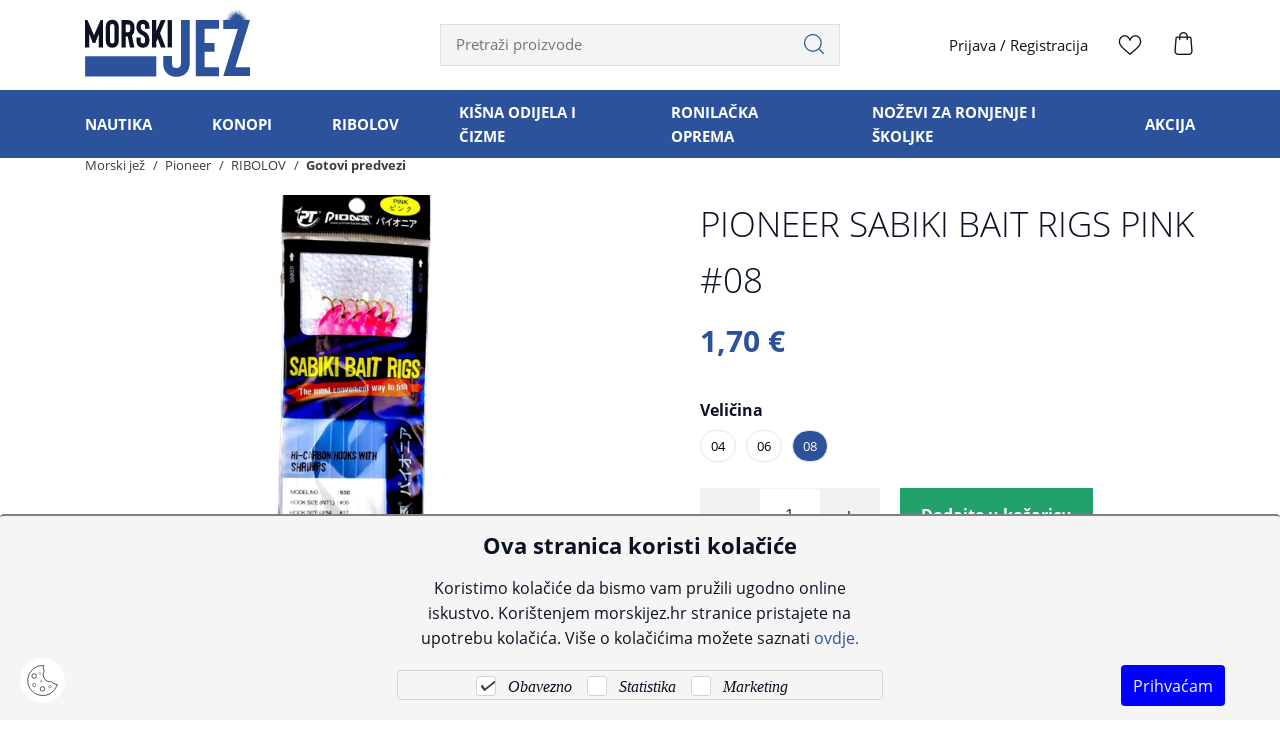

--- FILE ---
content_type: text/html; charset=utf-8
request_url: https://morskijez.hr/proizvod/pioneer-sabiti-bait-rigs-pink-08/8941/
body_size: 16104
content:



<!DOCTYPE html>
<html lang="hr">
<head>

    <link rel="stylesheet" href="/Content/gd-cookie.css" media="all">
    <script src="/js/gd-cookie.js"></script>

    <script>
        var dataLayer = window.dataLayer || [];
    </script>


<script>window.dataLayer = window.dataLayer || []; dataLayer.push({"event":"viewProductFb","facebook":{"view":{"products":[{"content_ids":"8888472413748","content_type":"product","currency":"HRK","value":1.70000000000}]}}});</script><script>window.dataLayer = window.dataLayer || []; dataLayer.push({"google_tag_params":{"dynx_itemid":"8888472413748","dynx_pagetype":"product","dynx_totalvalue":1.70000000000}});</script><script type="application/javascript">dataLayer.push({ ecommerce: null });</script><script type="application/javascript">dataLayer.push({
  "event": "ga4_view_item",
  "ecommerce": {
    "currency": "EUR",
    "value": 1.70,
    "items": [
      {
        "item_id": "8941",
        "item_name": "PIONEER SABIKI BAIT RIGS PINK #08",
        "price": 1.70,
        "currency": "EUR",
        "discount": 0.0,
        "item_category": "RIBOLOV",
        "item_category2": "Gotovi predvezi",
        "item_category3": "",
        "item_list_name": "",
        "item_list_id": "",
        "index": 0,
        "item_brand": "Pioneer",
        "quantity": 1.0,
        "item_variant": null,
        "promotion_id": null,
        "promotion_name": null,
        "google_business_vertical": "retail"
      }
    ]
  }
});</script>

    <script>
        (function (w, d, s, l, i) {
            w[l] = w[l] || [];
            w[l].push({ 'gtm.start': new Date().getTime(), event: 'gtm.js' });
            var f = d.getElementsByTagName(s)[0],
                j = d.createElement(s),
                dl = l != 'dataLayer' ? '&l=' + l : '';
            j.async = true;
            j.src = 'https://www.googletagmanager.com/gtm.js?id=' + i + dl;
            f.parentNode.insertBefore(j, f);
        })(window, document, 'script', 'dataLayer', 'GTM-PBP5H5QR');
    </script>

    <script>

        function productClick(imeGrupe, imeProizvoda, id, cijena, brand, index) {
            dataLayer.push({
                'event': 'productClick', 'ecommerce': {
                    'click': {
                        'actionField': { 'list': 'Kategorija ' + imeGrupe }, 'products': [{
                            'name': brand + ' ' + imeProizvoda,
                            'id': id,
                            'price': cijena,
                            'category': imeGrupe,
                            'brand': brand,
                            'position': index
                        }]
                    }
                }
            });
        }


    </script>






    <title>PIONEER SABIKI BAIT RIGS PINK #08 - Morski jež</title>

    <meta http-equiv="X-UA-Compatible" content="IE=edge">

    <meta name="keywords" content="Morski jež, varalice, štapovi, role, upredenice, najloni, udice, ribolov, parangal, nautika, sidro, konop, olovo, čizme" />
    <meta name="description" content="Naručite proizvod PIONEER SABIKI BAIT RIGS PINK #08  
                               po cijeni od 1,70 €
                               na morskijez.hr i uštedite uz besplatnu dostavu." />
    <meta name="viewport" content="width=device-width, initial-scale=1.0, maximum-scale=1.0, user-scalable=no" />


    <meta property="og:title" content="PIONEER SABIKI BAIT RIGS PINK #08-Morski jež" />
    <meta property="og:type" content="website" />
    <meta property="og:url" content="https://morskijez.hr/proizvod/pioneer-sabiti-bait-rigs-pink-08/8941/" />
    <meta property="og:image" content="https://morskijez.hr/_SHOP/files/products/pioneer%20SABITI%20BAIT%20RIGS%20pink.jpg?id=8341?preset=product-fullsize" />

    <script>

        var BASE = "/";
        var fq = "https://morskijez.hr";
    </script>

    <link href="/Content/css?v=1Ci-x4Hkpo9joR3X-9Q2zvkQSGnzOKJx3GFOq2ogZq01" rel="stylesheet"/>


    <script src="https://browser.sentry-cdn.com/5.29.2/bundle.min.js" crossorigin="anonymous"></script>

    <link rel="apple-touch-icon" sizes="180x180" href="/img/favicons/apple-touch-icon.png">
    <link rel="icon" type="image/png" sizes="32x32" href="/img/favicons/favicon-32x32.png">
    <link rel="icon" type="image/png" sizes="16x16" href="/img/favicons/favicon-16x16.png">
    <link rel="shortcut icon" href="/img/favicons/favicon.ico" type="image/x-icon" />






    <script>
            Sentry.init({
                dsn: 'https://cf6bb863b4ef4857872a4d858a1fba8b@sentry.globaldizajn.hr/36',
                environment: 'production',
            });
    </script>




    <link rel="canonical" href="https://morskijez.hr/proizvod/pioneer-sabiti-bait-rigs-pink-08/8941/" />

</head>

<body class="homepage" id="page_top">

    <noscript>
        <iframe src="https://www.googletagmanager.com/ns.html?id=GTM-PBP5H5QR"
                height="0" width="0"
                style="display:none;visibility:hidden"></iframe>
    </noscript>

    <div class="dark-overlay"></div>

    <header id="header" class="nav-down">
        <div class="container">
            <a href="/" class="logo">
                <img src="/img/morski-jez-logo.svg" alt="Morski jež" class="img-fluid" />
            </a>
            

            <ul class="header-menu">
                <li class="tablet-visible mobile-menu-trigger"><a href="javascript:void(0);"><span class="icon-menu"></span></a></li>
                <li class="show-mini-bag">
                    <a href="/Kosarica" class="icon-bag">
                        <i style='display:none' id="articleNum">0</i>
                    </a>
                    
                </li>
                <li>
                    <a href="/ListaZelja">
                        <span class="icon-heart-line"></span>
                        <i style='display:none' id="favoritesNum">0</i>
                    </a>
                </li>

                <li class="desktop-visible login-register"><a href="/Prijava">Prijava</a> / <a href="/PodaciRegistracija">Registracija</a></li>
            </ul>


            <div class="search" id="vue-search">
                <form id="katalogSearch" method="GET" action="/katalog">
                    <ul>
                        <li class="search-field"><input type="text" name="query" @keyup="doSearch($event)" value="" placeholder="Pretraži proizvode" autocomplete="off" /></li>
                        <li class="search-btn">
                            <a href="javascript:;" @click="submit">
                                <svg version="1.1" id="Layer_1" xmlns="http://www.w3.org/2000/svg" xmlns:xlink="http://www.w3.org/1999/xlink" x="0px" y="0px" viewBox="0 0 32 32" style="enable-background:new 0 0 32 32;" xml:space="preserve">
                                <path d="M31.7,30.4l-6.8-6.8c2.2-2.5,3.5-5.8,3.5-9.3C28.4,6.4,22,0,14.2,0S0,6.4,0,14.2s6.4,14.2,14.2,14.2c3.6,0,6.8-1.3,9.3-3.5
	                                l6.8,6.8c0.2,0.2,0.4,0.3,0.7,0.3c0.2,0,0.5-0.1,0.7-0.3C32.1,31.4,32.1,30.8,31.7,30.4z M1.9,14.2c0-6.8,5.5-12.3,12.3-12.3
	                                s12.3,5.5,12.3,12.3S21,26.5,14.2,26.5S1.9,21,1.9,14.2z" />

                                </svg>
                            </a>
                        </li>
                    </ul>

                    <div class="suggest-box" v-if="showFlyout">
                        <div class="results">
                            <div class="collection">
                                <div v-if="!isMobile" class="collection-title brand">Brand</div>

                                <ul v-if="!isMobile" class="reset brand-list">
                                    <li v-for="brand in brands">
                                        <a :href="RootUrl + 'katalog/brand/' + brand.UrlName + '?query=' + querystring">{{brand.Name}}</a>
                                    </li>
                                </ul>

                                <div v-if="!isMobile" class="collection-title kategorija">Kategorija</div>

                                <ul v-if="!isMobile" class="reset kategorija-list">
                                    <li v-for="group in groups"><a :href="getGroupPath(group) + '?query=' + querystring">{{group.Name}} </a></li>
                                </ul>

                            </div><!-- end results -->


                            <div class="product-list-small">
                                <div class="collection-title proizvodi">Proizvodi<span class="icon-close" @click="showFlyout = false"></span></div>
                                <div v-for="product in listOfSearchedProducts" class="item">
                                    <a :href="product.GenerateUrl" class="spc">
                                        <span class="img">
                                            <img width="50" height="50" :alt="product.Name" :src="Store.Helpers.buildUrl(product.MainImageUrl, 'product-thumbnail')" class="img-fluid" />
                                        </span>
                                        <span class="spc-info">
                                            <span class="name">{{product.Name}}</span>
                                            <span class="grupa-opis" v-if="product.groups.length > 0">{{product.groups[0].Name}}</span>
                                        </span>
                                        <!-- za prikaz grupa kao opis-->
                                    </a>
                                </div>
                            </div><!-- end product list small -->
                        </div><!-- end results -->

                        <div class="buttons"><input type="submit" class="btn btn-primary" :value="'Prikaži sve rezultate'" /></div>
                    </div><!-- end suggest box -->
                </form>
            </div>
        </div>
        <div class="main-menu-wrapper" id="navbar">
            <div class="container clearfix">
                <div class="mobile-main-menu-head">
                    <ul>
                        <li>IZBORNIK</li>
                        <li class="mobile-menu-close"><a href="javascript:void(0);"><span class="icon-close"></span></a></li>
                    </ul>
                </div>


                <ul class="user-links justify-content-between">
                    <li><a href="/Prijava" class="btn btn-primary"> Prijava</a></li>
                    <li><a href="/PodaciRegistracija" class="btn">Registracija</a></li>
                </ul>


                <nav class="main-menu">
    <ul>
        <li>
            <a href="/katalog/nautika/">NAUTIKA</a>

            <ul class="sub-nav">
                    <li class="show-all-in-cat show-all-in-cat-bold"><a href="/katalog/nautika">Prikaži sve</a></li>

                    <li class="sub-nav-col">
                        <a href="/katalog/nautika/kaljuzne-i-ostale-pumpe/" class="cat-name">Kaljužne i ostale pumpe</a>
                    </li>
                    <li class="sub-nav-col">
                        <a href="/katalog/nautika/elektronika-i-led/" class="cat-name">Elektronika i led</a>
                    </li>
                    <li class="sub-nav-col">
                        <a href="/katalog/nautika/set-za-pranje-pod-pritiskom/" class="cat-name">Set za pranje pod pritiskom</a>
                    </li>
                    <li class="sub-nav-col">
                        <a href="/katalog/nautika/zeljezarija/" class="cat-name">Željezarija</a>
                            <ul>
                                    <li class="show-all-in-cat show-all-in-cat-bold"><a href="/katalog/nautika/zeljezarija">Prikaži sve</a></li>

                                    <li><a href="/katalog/nautika/zeljezarija/sidro/">Sidro</a></li>
                                    <li><a href="/katalog/nautika/zeljezarija/skopac/">Škopac</a></li>
                                    <li><a href="/katalog/nautika/zeljezarija/inox-galanterija/">Inox galanterija</a></li>
                            </ul>
                    </li>
                    <li class="sub-nav-col">
                        <a href="/katalog/nautika/brtveni-i-termoizolacioni-materijali/" class="cat-name">Brtveni i termoizolacioni materijali</a>
                    </li>
                    <li class="sub-nav-col">
                        <a href="/katalog/nautika/svjetlo/" class="cat-name">Svjetlo</a>
                    </li>
                    <li class="sub-nav-col">
                        <a href="/katalog/nautika/sanitarije/" class="cat-name">Sanitarije</a>
                    </li>
                    <li class="sub-nav-col">
                        <a href="/katalog/nautika/razno/" class="cat-name">Razno</a>
                    </li>
                    <li class="sub-nav-col">
                        <a href="/katalog/nautika/cink-protektor/" class="cat-name">Cink protektor</a>
                    </li>
                    <li class="sub-nav-col">
                        <a href="/katalog/nautika/bokobrani-i-plutace/" class="cat-name">Bokobrani i plutače</a>
                    </li>
            </ul>
        </li>          
        <li>
            <a href="/katalog/konopi/">KONOPI</a>

        </li>          
        <li>
            <a href="/katalog/ribolov/">RIBOLOV</a>

            <ul class="sub-nav">
                    <li class="show-all-in-cat show-all-in-cat-bold"><a href="/katalog/ribolov">Prikaži sve</a></li>

                    <li class="sub-nav-col">
                        <a href="/katalog/ribolov/najloni/" class="cat-name">Najloni</a>
                            <ul>
                                    <li class="show-all-in-cat show-all-in-cat-bold"><a href="/katalog/ribolov/najloni">Prikaži sve</a></li>

                                    <li><a href="/katalog/ribolov/najloni/fluorocarboni/">Fluorocarboni</a></li>
                                    <li><a href="/katalog/ribolov/najloni/monofili/">Monofili</a></li>
                                    <li><a href="/katalog/ribolov/najloni/upredenice/">Upredenice</a></li>
                            </ul>
                    </li>
                    <li class="sub-nav-col">
                        <a href="/katalog/ribolov/role/" class="cat-name">Role</a>
                            <ul>
                                    <li class="show-all-in-cat show-all-in-cat-bold"><a href="/katalog/ribolov/role">Prikaži sve</a></li>

                                    <li><a href="/katalog/ribolov/role/noviteti/">NOVITETI</a></li>
                                    <li><a href="/katalog/ribolov/role/sve-role-u-ponudi/">Sve role u ponudi</a></li>
                            </ul>
                    </li>
                    <li class="sub-nav-col">
                        <a href="/katalog/ribolov/stapovi/" class="cat-name">Štapovi</a>
                    </li>
                    <li class="sub-nav-col">
                        <a href="/katalog/ribolov/volige-podmetaci-mreze-sakovi-i-cuvarice/" class="cat-name">Volige-podmetači, mreže-sakovi i čuvarice</a>
                            <ul>
                                    <li class="show-all-in-cat show-all-in-cat-bold"><a href="/katalog/ribolov/volige-podmetaci-mreze-sakovi-i-cuvarice">Prikaži sve</a></li>

                                    <li><a href="/katalog/ribolov/volige-podmetaci-mreze-sakovi-i-cuvarice/mreze-podmetaci-za-ribu-volige-/">Mreže podmetači za ribu-volige </a></li>
                                    <li><a href="/katalog/ribolov/volige-podmetaci-mreze-sakovi-i-cuvarice/mreze-sakovi-i-cuvarice/">Mreže-sakovi i čuvarice</a></li>
                                    <li><a href="/katalog/ribolov/volige-podmetaci-mreze-sakovi-i-cuvarice/ganac-za-ribu/">Ganač za ribu</a></li>
                            </ul>
                    </li>
                    <li class="sub-nav-col">
                        <a href="/katalog/ribolov/olova/" class="cat-name">Olova</a>
                    </li>
                    <li class="sub-nav-col">
                        <a href="/katalog/ribolov/udice/" class="cat-name">Udice</a>
                    </li>
                    <li class="sub-nav-col">
                        <a href="/katalog/ribolov/pribor-za-lov-liganja/" class="cat-name">Pribor za lov liganja</a>
                    </li>
                    <li class="sub-nav-col">
                        <a href="/katalog/ribolov/razni-dodatni-pribor/" class="cat-name">Razni dodatni pribor</a>
                    </li>
                    <li class="sub-nav-col">
                        <a href="/katalog/ribolov/mreze/" class="cat-name">Mreže</a>
                    </li>
                    <li class="sub-nav-col">
                        <a href="/katalog/ribolov/vrtilice-kopce-zogulini-virble/" class="cat-name">Vrtilice-kopče (zogulini/virble)</a>
                    </li>
                    <li class="sub-nav-col">
                        <a href="/katalog/ribolov/varalice/" class="cat-name">Varalice</a>
                    </li>
                    <li class="sub-nav-col">
                        <a href="/katalog/ribolov/kutak-za-parangaliste/" class="cat-name">Kutak za parangaliste</a>
                    </li>
                    <li class="sub-nav-col">
                        <a href="/katalog/ribolov/gotovi-predvezi/" class="cat-name">Gotovi predvezi</a>
                    </li>
                    <li class="sub-nav-col">
                        <a href="/katalog/ribolov/jeska/" class="cat-name">Ješka</a>
                    </li>
                    <li class="sub-nav-col">
                        <a href="/katalog/ribolov/pribor-za-uzgoj-skoljaka/" class="cat-name">Pribor za uzgoj školjaka</a>
                    </li>
            </ul>
        </li>          
        <li>
            <a href="/katalog/kisna-odijela-i-cizme/">KIŠNA ODIJELA I ČIZME</a>

            <ul class="sub-nav">
                    <li class="show-all-in-cat show-all-in-cat-bold"><a href="/katalog/kisna-odijela-i-cizme">Prikaži sve</a></li>

                    <li class="sub-nav-col">
                        <a href="/katalog/kisna-odijela-i-cizme/odijela-kombinezoni-i-kabanice/" class="cat-name">Odijela, kombinezoni i kabanice</a>
                    </li>
                    <li class="sub-nav-col">
                        <a href="/katalog/kisna-odijela-i-cizme/radne-cizme/" class="cat-name">Radne čizme</a>
                    </li>
                    <li class="sub-nav-col">
                        <a href="/katalog/kisna-odijela-i-cizme/ostala-zastitna-odjeca-i-obuca/" class="cat-name">Ostala zaštitna odjeća i obuća</a>
                    </li>
            </ul>
        </li>          
        <li>
            <a href="/katalog/ronilacka-oprema/">RONILAČKA OPREMA</a>

            <ul class="sub-nav">
                    <li class="show-all-in-cat show-all-in-cat-bold"><a href="/katalog/ronilacka-oprema">Prikaži sve</a></li>

                    <li class="sub-nav-col">
                        <a href="/katalog/ronilacka-oprema/profesionalna-ronilacka-oprema-scuba-ronjenje/" class="cat-name">Profesionalna ronilačka oprema (SCUBA ronjenje)</a>
                    </li>
                    <li class="sub-nav-col">
                        <a href="/katalog/ronilacka-oprema/maske-i-disalice/" class="cat-name">Maske i disalice</a>
                    </li>
                    <li class="sub-nav-col">
                        <a href="/katalog/ronilacka-oprema/peraje/" class="cat-name">Peraje</a>
                    </li>
                    <li class="sub-nav-col">
                        <a href="/katalog/ronilacka-oprema/podvodne-puske/" class="cat-name">Podvodne puške</a>
                    </li>
                    <li class="sub-nav-col">
                        <a href="/katalog/ronilacka-oprema/ronilacka-odijela/" class="cat-name">Ronilačka odijela</a>
                    </li>
            </ul>
        </li>          
        <li>
            <a href="/katalog/nozevi-za-ronjenje-i-skoljke/">NOŽEVI ZA RONJENJE I ŠKOLJKE</a>

        </li>          
        <li>
            <a href="/katalog/akcija/">AKCIJA</a>

            <ul class="sub-nav">
                    <li class="show-all-in-cat show-all-in-cat-bold"><a href="/katalog/akcija">Prikaži sve</a></li>

                    <li class="sub-nav-col">
                        <a href="/katalog/akcija/akcija-nautika/" class="cat-name">AKCIJA NAUTIKA</a>
                    </li>
                    <li class="sub-nav-col">
                        <a href="/katalog/akcija/akcija-konopi/" class="cat-name">AKCIJA KONOPI</a>
                    </li>
                    <li class="sub-nav-col">
                        <a href="/katalog/akcija/akcija-ribolov/" class="cat-name">AKCIJA RIBOLOV</a>
                    </li>
                    <li class="sub-nav-col">
                        <a href="/katalog/akcija/akcija-kisna-odijela-i-cizme/" class="cat-name">AKCIJA KIŠNA ODIJELA I ČIZME</a>
                    </li>
                    <li class="sub-nav-col">
                        <a href="/katalog/akcija/akcija-ronilacka-oprema/" class="cat-name">AKCIJA RONILAČKA OPREMA</a>
                    </li>
                    <li class="sub-nav-col">
                        <a href="/katalog/akcija/akcija-nozevi-za-ronjenje-i-skoljke/" class="cat-name">AKCIJA NOŽEVI ZA RONJENJE I ŠKOLJKE</a>
                    </li>
            </ul>
        </li>          
    </ul>
</nav>


            </div>
        </div>
    </header>

    <div class="main-content-wrapper">
        





<div class="main product-container" id="app-cont" v-cloak>
    <div class="path">
        <div class="container">
            

<div class="breadcrumbs">
    <ul id="bread" itemprop="breadcrumb" itemscope="" itemtype="https://schema.org/BreadcrumbList">
        
        <li itemprop="itemListElement" itemscope="" itemtype="https://schema.org/ListItem">
            <a itemtype="https://schema.org/Globalshop" itemprop="item" href="/">
                <span itemprop="name">Morski jež</span>
            </a>
            <span class="sep"><i class="fa fa-angle-right"></i></span>
            <meta itemprop="position" content="1">
        </li>
            <li itemprop="itemListElement" itemscope="" itemtype="https://schema.org/ListItem">
<a itemtype="https://schema.org/Thing" itemprop="item" href="/katalog/brand/pioneer/">
                        <span itemprop="name">Pioneer </span>
                    </a>
                <meta itemprop="position" content="2">
            </li>
            <li itemprop="itemListElement" itemscope="" itemtype="https://schema.org/ListItem">
<a itemtype="https://schema.org/Thing" itemprop="item" href="/katalog/ribolov/">
                        <span itemprop="name">RIBOLOV </span>
                    </a>
                <meta itemprop="position" content="3">
            </li>
            <li itemprop="itemListElement" itemscope="" itemtype="https://schema.org/ListItem">
<a itemtype="https://schema.org/Thing" itemprop="item" href="/katalog/gotovi-predvezi/">
                        <span itemprop="name">Gotovi predvezi </span>
                    </a>
                <meta itemprop="position" content="4">
            </li>
    </ul>
</div>
        </div>
    </div>

    <div class="page-content">
        <div class="container">
            <div class="product clearfix">
                <div class="product-pic">
                    <div class="product-pic-inner">

                        <ul class="item-badges">
                            <li v-if="CurrentProduct.Savings > 0 && CurrentProduct.Stock > 0"><span class="badge-discount"><i>{{CurrentProduct.Savings_percentage_print}}</i></span></li>
                            <li v-else-if="CurrentProduct.IsNew == true"><span class="badge-new"><i>NOVO</i></span></li>
                        </ul>

                        <div class="product-pic-carousel">
                            <div class="swiper-container">
                                <div class="swiper-wrapper" id="gallery" v-if="sortedImages != null && sortedImages.length > 0">
                                    <a :href="Store.Helpers.url(image,'product-fullsize')" class="swiper-slide" v-for="image in sortedImages">
                                        <picture>
                                            <source :srcset="Store.Helpers.url(image,'product-inslide')" type="image/webp">
                                            <source :srcset="Store.Helpers.url(image,'product-inslide-jpg')" type="image/jpeg">
                                            <img :src="Store.Helpers.url(image,'product-inslide')" :alt="CurrentProduct.Name" class="img-fluid" height="560" width="705" />
                                        </picture>
                                    </a>
                                </div>
                                <div class="swiper-wrapper" id="gallery" v-else>
                                    <picture>
                                        <source :srcset="placeholderImg + '?preset=product-inslide'" type="image/webp">
                                        <source :srcset="placeholderImg + '?preset=product-inslide-jpg'" type="image/jpeg">
                                        <img :src="placeholderImg + '?preset=product-inslide'" :alt="CurrentProduct.Name" class="img-fluid" height="560" width="705" />
                                    </picture>
                                </div>
                            </div>
                        </div>
                    </div>

                    <div class="swiper-container product-thumbs" v-if="sortedImages != null && sortedImages.length > 0">
                        <div class="swiper-wrapper">
                            <div class="swiper-slide" v-for="image in sortedImages">
                                <picture>
                                    <source :srcset="Store.Helpers.url(image, 'product-thumbnail')" type="image/webp">
                                    <source :srcset="Store.Helpers.url(image, 'product-thumbnail-jpg')" type="image/jpeg">
                                    <img :src="Store.Helpers.url(image, 'product-thumbnail')" :alt="CurrentProduct.Name" class="img-fluid" height="80" width="80" />
                                </picture>
                            </div>
                        </div>
                    </div>

                </div>

                <div class="product-general">
                    <h1 class="product-name">
                        <span v-if="CurrentProduct.AdminName !== null && CurrentProduct.AdminName !=''">{{CurrentProduct.AdminName}}</span>
                        <span v-else>{{CurrentProduct.Name}}</span>
                    </h1>

                    <div v-if="CurrentProduct.Stock == 0" class="no-stock">Rasprodano</div>
                    <div class="product-price">
                        <span class="price-now">{{CurrentProduct.SinglePriceToPay_print}}</span>
                    </div>

                        
                        <div class="package-wrapper" v-if="Variants != null && Variants.length > 0">
                            
                            <ul v-for="(attr, index) in Variants">
                                <li class="attr-name">{{attr.Name}}</li>
                                <li @click="switchVariant(attrVal.ProductId, attrVal.AttributeNameId)" v-for="(attrVal, index2) in attr.AttributeValues" :class="{active: isModActive(attrVal.ProductId)}" v-bind:selected="index === 0">
                                    <a :class="attrVal.IsChecked == false ? 'invalid_attr' : ''" href="javascript:void(0);">{{attrVal.Value}}</a>
                                </li>
                                <li @click="switchVariant(attrVal.ProductId, attrVal.AttributeNameId)" v-for="(attrVal, index2) in InvalidVariants[index].AttributeValues" :class="{active: isModActive(attrVal.ProductId)}" v-bind:selected="index === 0">
                                    <a class="mod_inactive" href="javascript:void(0);">{{attrVal.Value}}</a>
                                </li>
                            </ul>
                        </div>


                        <div class="product-add clearfix">
                            <div v-if="CurrentProduct.Stock > 0 && CurrentProduct.Enabled == true">
                                <div class="product-set-qty">
                                    <ul class="change_qty">
                                        <li><a href="javascript:;" @click="decreaseQuantity" class="action-handle sub" data-field="quant[1]" data-type="minus"><span class="icon-minus"></span></a></li>
                                        
                                        <li class="prod_qty"><input name="" v-model="CurrentProduct.Quantity" id="koliko_basket" type="text" min="1" :max="CurrentProduct.Stock" disabled="disabled" class="changeOnFocus basket-amount"></li>
                                        <li><a href="javascript:;" @click="increaseQuantity" class="action-handle add" data-field="quant[1]" data-type="plus"><span class="icon-plus"></span></a></li>
                                    </ul>
                                </div>

                                <a href="javascript:;" @click="addToBasket(CurrentProduct.Id, CurrentProduct.Quantity)" v-if="CurrentProduct.isBought == false"
                                   class="btn btn-action">
                                    Dodajte u košaricu
                                </a>

                                <a href="/Kosarica" v-if="CurrentProduct.isBought == true"
                                   class="btn btn-action btn-action-white">
                                    Dovrši kupovinu
                                </a>
                            </div>

                            <div v-else>
                                <div class="product-benefits out-of-stock">
                                    <div class=""><strong>DOSTUPNOST NA UPIT</strong></div>

                                    Pošaljite upit na <a target="_blank" href="mailto:info@morskijez.hr?subject=PIONEER+SABIKI+BAIT+RIGS+PINK+%2308"><strong>info@morskijez.hr</strong></a> ili nas nazovite na<a href="tel:+38523231761" class="phone-contact"><span class="icon-mobile"></span> <strong>+385 23 231 761</strong></a>
                                </div>
                            </div>

                            <div class="btn-favorites-toggle">
                                <a href="javascript:void(0);" @click="addToWishlist(CurrentProduct.Id)" v-if="CurrentProduct.isInWishlist == false || CurrentProduct.isInWishlist == undefined" class="btn btn-favorites"><span class="icon-heart-line"></span>Dodaj u favorite </a>
                            </div>

                            <div class="btn-favorites-toggle">
                                <a href="javascript:void(0);" @click="removeFromWishlist(CurrentProduct.Id)" v-if="CurrentProduct.isInWishlist === true" class="btn btn-favorites"><span class="icon-heart"></span>Ukloni iz favorita </a>
                            </div>

                        </div>
                        <div class="product-info-sheet">
                            <ul class="product-info">
                                <li>Šifra proizvoda</li>
                                <li>{{CurrentProduct.Code}}</li>
                            </ul>

                            
                            <ul class="product-info">
                                <li>Raspoloživost</li>
                                <li class="availability">
                                    <a href="#productDescription" id="prod_availabilityInfo">
                                        <div class="available" v-if="CurrentProduct.Stock > 0"><span class="icon-check"></span><span> raspoloživo</span></div>
                                        <span v-else>na upit</span>
                                    </a>
                                </li>
                            </ul>

                        </div>

                        <div class="product-share clearfix">
                            

                            <a class="print-page" href="/Print/8941" rel="nofollow"><span class="icon-print"></span><i>Ispiši proizvod</i></a>
                        </div>
                    </div>
            </div>


                <div class="product-description">
                    <div id="productDescription" style="margin-top:-180px; position:absolute"></div>


                    <ul class="nav nav-tabs justify-content-center" role="tablist">
                        <li class="nav-item"><a class="nav-link active" href="#prod_description" data-toggle="tab" aria-expanded="true">Opis</a></li>
                            <li class="nav-item"><a class="nav-link" href="#prod_specification" data-toggle="tab" aria-expanded="true">Specifikacija</a></li>
                    </ul>
                    <div class="tab-content">
                        <div class="tab-pane fade show active" id="prod_description">
                            <div class="product-sheet" v-if="CurrentProduct.Description !== null && CurrentProduct.Description !=''" v-html="CurrentProduct.Description">
                                
                            </div>
                        </div>
                        <div class="tab-pane fade" id="prod_specification">


                            <div class="product-char-wrapper">
                                        <ul class="product-characteristic">
                                            <li>Veličina</li>
                                            <li>08</li>
                                        </ul>                                    
                            </div>
                            <div class="product-char-wrapper">
                                        <ul class="product-characteristic">
                                            <li>brand</li>
                                            <li>Pioneer</li>
                                        </ul>
                            </div>
                            <div class="clearfix"></div>
                        </div>
                    </div>
                </div>
        </div>
    </div>
</div>



    </div>



    <div class="recently-viewed" id="last-viewed">
    <a href="javascript:void(0);" class="btn" @click.stop.prevent="toggleLastViewed()">Pogledani proizvodi</a>
    <div class="recently-viewed-inner">
        <div class="container">
            <div class="row">
                <div class="col-12">
                    <div class="swiper-container">
                        <div class="swiper-wrapper d-flex align-items-stretch">
                            <div class="swiper-slide" v-for="(product, index) in products">
                                <div class="prod-item">
                                    <div :class="'favorite-trigger' + (product.isInWishlist ? ' liked' : '' )">
                                        <i :class="'toggle-fav' + (product.isInWishlist ? ' icon-heart' : ' icon-heart-line')" :onclick="'Store.Wishlist.likeProduct(this, ' + product.Id + ')'"></i>
                                    </div>
                                    <ul class="item-badges">
                                        <li v-if="product.Savings > 0"><span class="badge-discount"><i>{{product.Savings_percentage_print}}</i></span></li>
                                        <li v-if="product.isNew"><span class="badge-new"><i>NOVO</i></span></li>
                                    </ul>
                                    <div class="item-pic">
                                        <a :href="product.GenerateUrl" onclick="productClick('imeGrupe', 'imeProizvoda','id','cijena','brand','position')">
                                            
                                            <img :src="imageUrl(product, 'preset=katalog-view')" :alt="product.Name" class="img-fluid">
                                        </a>
                                    </div>
                                    <ul class="d-flex align-content-between flex-column">
                                        <li class="item-title"><a :href="product.GenerateUrl" onclick="productClick('imeGrupe', 'imeProizvoda','id','cijena','brand','position')">{{product.Name}}</a></li>
                                        <li class="item-price">
                                            <span>{{product.FinalPriceToPay_print}}</span>
                                            <div v-if="product.Savings > 0" class="lowest-price-catalogue">*najniža cijena u prethodnih 30 dana <span>{{product.LowestMonthlyMpc_print}}</span></div>
                                        </li>
                                    </ul>
                                </div>
                            </div>
                            

                        </div>
                        <div class="swiper-scrollbar"></div>
                    </div>
                </div>
            </div>
        </div>
    </div>
</div>


<script>

    var appLastViewed = {};

    window.addEventListener('load', (event) => {
        appLastViewed = new Vue({
            el: '#last-viewed',
            data:
            {
                products: [],
                BASE: BASE
            },
            methods: {
                toggleLastViewed: function () {
                    if ($('.recently-viewed > div').is(':hidden')) {
                        setTimeout(function () {
                            $('.recently-viewed > div').stop().slideDown();
                            $('.recently-viewed').addClass('opened');
                        }, 300)
                        this.getLastViewed();

                    } else {
                        $('.recently-viewed > div').stop().slideUp();
                        $('.recently-viewed').removeClass('opened');
                    }
                },
                getLastViewed: function () {
                    var me = this;
                    if (this.products.length > 0) {
                        return;
                    }

                    Store.LastViewed.getLastViewed().then(function () {
                        me.products = Store.LastViewed.lastViewed;
                        actionOption.scrollbar = {
                            el: '.recently-viewed .swiper-scrollbar',
                        };
                        actionOption.preloadImages = true;
                        actionOption.loop = false;
                        actionOption.centerInsufficientSlides = true;
                        //actionOption.on = {
                        //    init: function () {
                        //        setTimeout(function () {
                        //            $('.recently-viewed > div').stop().slideDown();
                        //            $('.recently-viewed').addClass('opened');
                        //        }, 300)

                        //    },
                        //};
                        actionOption.breakpoints = {
                            320: {
                                slidesPerView: 2,
                                slidesPerGroup: 2,
                                spaceBetween: 15,
                                freeMode: false
                            },
                            550: {
                                slidesPerView: 3,
                                slidesPerGroup: 3,
                                spaceBetween: 15,
                                freeMode: false
                            },
                            769: {
                                slidesPerView: 4,
                                slidesPerGroup: 4,
                                spaceBetween: 20,
                                freeMode: false
                            },
                            992: {
                                slidesPerView: 5,
                                slidesPerGroup: 5,
                                spaceBetween: 20,
                                freeMode: true
                            },
                            1200: {
                                slidesPerView: 6,
                                slidesPerGroup: 6,
                                spaceBetween: 20,
                                freeMode: true
                            }
                        }
                        var lastViewed = new Swiper('.recently-viewed .swiper-container', actionOption);


                    })
                },
                imageUrl: function (item, preset) {
                    var imageUrl = item.MainImageUrl;
                    if (!imageUrl) {
                        return "";
                    }

                    if (imageUrl.indexOf('?') > -1) {
                        return imageUrl + '&' + preset;
                    } else {
                        return imageUrl + '?' + preset;
                    }
                }
            },
            watch: {

            },
            mounted: function () {
                var lastViewed = readCookie("lastViewed");
                if (lastViewed == null) lastViewed = [];

                if (lastViewed.length > 2) {
                    $("#last-viewed").slideDown();
                }
                else {
                    $("#last-viewed").slideUp();
                }
            }
        });
    });

</script>



    <footer>
        

    <div class="benefits">
        <div class="container clearfix">

                <ul>
                    <li class="benefit-icon"><span><img src="/_SHOP/files/pages/safe-pay.svg?id=47" alt="Sigurna online kupovina" /></span></li>
                    <li class="benefit-text">
                        Sigurna online kupovina
                        <span>Potpuno zaštićeno i sigurno plaćanje</span>
                    </li>
                </ul>
                <ul>
                    <li class="benefit-icon"><span><img src="/_SHOP/files/pages/ways-to-pay.svg?id=48" alt="Beskamatno plaćanje" /></span></li>
                    <li class="benefit-text">
                        Beskamatno plaćanje
                        <span>Različiti način plaćanja na rate bez kamata</span>
                    </li>
                </ul>
                <ul>
                    <li class="benefit-icon"><span><img src="/_SHOP/files/pages/delivery.svg?id=49" alt="Besplatna dostava" /></span></li>
                    <li class="benefit-text">
                        Besplatna dostava
                        <span>Vrijedi za cijelu Hrvatsku za narudžbe iznad 59,99 €</span>
                    </li>
                </ul>
        </div>
    </div>


        <div class="container">

            <div class="row">

                <div class="col-lg-3 col-md-5 col-12">
                    <div class="link-group">
                        <div class="link-group-title">Kontakt informacije</div>
<ul class="link-list">
	<li>Tel.: <a href="tel:0038523231761">+385 23 231 761</a></li>
	<li>Fax:&nbsp;+385 23 234 337</li>
	<li>E-mail: <a href="mailto:info@morskijez.hr">info@morskijez.hr</a></li>
</ul>

                    </div>


                </div>

                <div class="col-lg-3 col-md-3 col-12 footer-links-wrapper">

                    <div class="link-group">
                        <div class="link-group-title">Služba za korisnike</div>
                        <ul class="link-list">
                            <li><a href="/kontakt/">Kontaktirajte nas</a></li>
                        </ul>
                    </div>

                </div>

                <div class="col-lg-3">
                    <div class="link-group">
                        <div class="link-group-title">Informacije za kupce</div>
                        <ul class="link-list">
                            <li><a href="/web/uvjeti-poslovanja/8/">Uvjeti poslovanja</a></li>
                        </ul>
                    </div>
                </div>

                <div class="col-lg-3">
                    <div class="link-group">
                        <div class="link-group-title">Saznajte više</div>
                        <ul class="link-list">
                            <li><a href="/web/o-nama/9/">O nama</a></li>
                            <li><a href="/web/poslovnice/10/">Poslovnice</a></li>
                        </ul>
                    </div>
                </div>


                <div class="col-12">
                    <div class="newsletter-signup-inner">
                        <div class="newsletter-signup-content">
                            <h2>Želite prvi primiti super ponude?</h2>
                            <div class="newsletter-subtitle">Prijavite se na naš newsletter i tjedno dobivate obavijesti o najnovijim akcijama i pogodnostima</div>
                            <form action="https://morskijez.us21.list-manage.com/subscribe?u=84489dea3a696c67270048d7b=0047c2e1f0&&id=8f232d62c8" method="post">
                                <ul class="acymailing_form newsletter-form">
                                    <li class="nl-email">
                                        <input type="text" id="MERGE0" name="MERGE0" placeholder="E-mail adresa" value="" />
                                    </li>
                                    <li class="nl-button btn btn-primary">
                                        <input type="submit" value="Prijavi se" name="Submit" target="_blank" />
                                    </li>
                                </ul>
                                <input type="hidden" name="MERGE1" value="" />
                                <input type="hidden" name="MERGE2" value="" />
                                
                                
                                <input type="hidden" name="acyformname" value="formAcymailing82731" />
                                <input type="hidden" name="ctrl" value="sub" />
                                <input type="hidden" name="task" value="optin" />
                                <input type="hidden" name="redirect" value="" />
                                <input type="hidden" name="option" value="com_acymailing" />
                                <input type="hidden" name="visiblelists" value="" />
                                <input type="hidden" name="hiddenlists" value="11" />
                            </form>
                        </div>
                    </div>
                </div>
            </div>

            <ul class="cards">
                <li><a target="_blank" href="https://www.mastercard.hr/hr-hr.html"><img src="/img/mastercard-white.svg" alt="Mastercards" /></a></li>
                <li class="resize-square"><a target="_blank" href="https://www.mastercard.hr/hr-hr/consumers/find-card-products/debit-cards/maestro-debit.html"><img src="/img/maestro-white.svg" alt="Maestro" /></a></li>
                <li><a target="_blank" href="https://www.diners.hr/hr"><img src="/img/diners-white.svg" alt="DinersClub" /></a></li>
                <li><a target="_blank" href="https://www.visa.co.uk/about-visa/visa-in-europe.html"><img src="/img/visa-white.svg" alt="VISA" /></a></li>
                <li><a target="_blank" href="https://www.mastercard.hr/hr-hr/consumers/get-support/SecureCode.html"><img src="/img/mastercard-securecode-white.svg" alt="Mastercard SecureCode" /></a></li>
            </ul>



            <div class="footer-disclaimer">
                Sve navedene cijene sadrže PDV. Pokušavamo osigurati što preciznije informacije, ali zbog tehnoloških ograničenja ne možemo garantirati potpunu točnost slika, opisa ili dostupnosti proizvoda.
                Za najažurnije informacije kontaktirajte nas putem telefona: <a href="tel:+38523231761">+385 23 231 761</a> ili e-maila: <a href="mailto:info@morskijez.hr">info@morskijez.hr</a>.
            </div>

            <div class="copy">&copy; Morski jež 2022</div>

            <div class="gd-logo">
                <a href="https://www.globaldizajn.hr/" target="_blank">
                    <img src="/img/globaldizajn-logo.svg" alt="Globaldizajn d.o.o. - Izrada web stranica, CMS Globaladmin, SEO, web dizajn, mobilne aplikacije" />
                </a>
            </div>
        </div>
    </footer>

    





    <script src="/Content/js?v=LHGoELzbyDTi55v6uUNYi-cXbWRB3rj9lrnlSKT7deI1"></script>



    <script>

        var app = new Vue({
            el: '#app-cont',
            data: {
                Store: Store,
                CurrentProduct: {},
                Variants: [],
                InvalidVariants: [],
                BASE: "/",
                currentId: 0,
                placeholderImg: "/img/placeholder.jpg"
            },
            computed: {
                sortedImages: function () {
                    var me = this;

                    if (me.CurrentProduct.Files) {
                        var fajls = me.CurrentProduct.Files;
                        return fajls.sort((a, b) => a.Sort - b.Sort);
                    } else {
                        return [];
                    }

                }
            },
            methods: {
                decreaseQuantity: function () {
                    Store.Basket.decreaseQuantity(this.CurrentProduct);
                },
                increaseQuantity: function () {
                    Store.Basket.increaseQuantity(this.CurrentProduct);
                },
                switchVariant: function (productId, attrId) {
                    var me = this;
                    Store.Product.getProduct(productId).then(function (data) {
                        me.CurrentProduct = data.Result;
                        var files = me.CurrentProduct.Files;
                        if (files.length > 0) {
                            files = Store.Product.sortFiles(files);
                        }
                        Store.Current.Product = me.CurrentProduct;
                        Store.Helpers.setProductPageId(productId);
                        Store.Basket.getVariantProdsByAttr(me.CurrentProduct, attrId).then(function (modData) {
                            me.sortAndCombine(modData.Result);
                        });
                    });
                },
                addToBasket: function (id, quantity) {
                    /*alert(id);*/
                    Store.Basket.addToBasket(id, quantity);
                    appGA.V4_02.ga4_add_to_cart(id);
                },
                sortAndCombine: function (obj) {
                    var me = this;
                    delete obj["$type"];
                    me.Variants = Object.values(obj.ValidProducts);
                    me.InvalidVariants = Object.values(obj.InvalidProducts);

                    var sortVariants = function (variants) {
                        variants.sort(function (a, b) {
                            //konverzija decimala u integer radi zaokruživanje što onda poremeti redoslijed vrijednosti
                            //u shop helper metodu SortProdVelicina je za kilograme dodano da se puni i decimal vrijednost
                            //ukoliko je decimal veći od nule onda ide sort po njemu, inače ide po integeru

                            if (a.Value_Decimal > 0 && b.Value_Decimal > 0) {
                                //console.log("dec");
                                alert(a.Value_Decimal - b.Value_Decimal);
                                if (a.Value_Decimal < b.Value_Decimal) {
                                    return - 1
                                } else if (a.Value_Decimal > b.Value_Decimal) {
                                    return 1
                                }
                                return a.Value_Decimal - b.Value_Decimal;
                            }
                            //else {
                                //ne koristimo value int više pa je nepotrebno?
                                //console.log("int");
                                //if (a.Value_Int < b.Value_Int) {
                                //    return - 1
                                //} else if (a.Value_Int > b.Value_Int) {
                                //    return 1
                                //}
                                //return a.Value_Int - b.Value_Int;
                            //}

                        });
                    }

                    var sortVariantValues = function (variants) {
                        variants.map(function (attr) {
                            if (attr.AttributeValues != null) {
                                attr.AttributeValues.sort(function (a, b) {

                                    //konverzija decimala u integer radi zaokruživanje što onda poremeti redoslijed vrijednosti
                                    //u shop helper metodu SortProdVelicina je za kilograme dodano da se puni i decimal vrijednost
                                    //ukoliko je decimal veći od nule onda ide sort po njemu, inače ide po integeru

                                    if (a.Value_Decimal > 0 && b.Value_Decimal > 0) {
                                        //console.log("dec");
                                        if (a.Value_Decimal < b.Value_Decimal) {
                                            return - 1
                                        } else if (a.Value_Decimal > b.Value_Decimal) {
                                            return 1
                                        }
                                        return a.Value_Decimal - b.Value_Decimal;
                                    }
                                    //else {
                                        //console.log("int");
                                        //n e koristimo više value_int, nepotrebno? 5.0.1184
                                        //if (a.Value_Int < b.Value_Int) {
                                        //    return - 1
                                        //} else if (a.Value_Int > b.Value_Int) {
                                        //    return 1
                                        //}
                                        //return a.Value_Int - b.Value_Int;
                                    //}
                                });
                            }
                        });
                    }

                    sortVariants(me.Variants);
                    sortVariants(me.InvalidVariants);

                    sortVariantValues(me.Variants);
                    sortVariantValues(me.InvalidVariants);

                },
                addToWishlist: function (productId) {
                    var me = this;
                    Store.Wishlist.addToWishlist(productId).then(function () {
                        //me.$forceUpdate();
                    });
                },
                removeFromWishlist: function (productId) {
                    var me = this;
                    Store.Wishlist.removeFromWishlist(productId).then(function () {
                        //me.$forceUpdate();
                    });
                },
                isModActive: function (modId) {
                    var result = false;
                    if (Store.Current.ProductId == modId) {
                        result = true;
                    }
                    return result;
                },
                initSwiper: function () {
                    this.$nextTick(function () {

                        var options = {
                            spaceBetween: 10,
                            slidesPerView: 1,
                            zoom: {
                                maxRatio: 5,
                            },
                            watchOverflow: true,
                        };

                        if ($('.product-thumbs').length > 0) {
                            var galleryThumbs = new Swiper('.product-thumbs', {
                                spaceBetween: 10,
                                slidesPerView: 'auto',
                                grabCursor: true,
                                freeMode: true,
                                loop: false,
                                watchOverflow: true,
                                watchSlidesVisibility: true,
                                watchSlidesProgress: true,
                            });
                            options.thumbs = {
                                swiper: galleryThumbs,
                            };
                        }

                        var galleryTop = new Swiper('.product-pic-carousel .swiper-container', options);

                        if ($("#gallery").length) {
                            $("#gallery").lightGallery({
                                selector: 'a',
                                mode: 'lg-fade',
                                startClass: 'lg-fade',
                                getCaptionFromTitleOrAlt: false,
                                thumbnail: false,
                                flipHorizontal: false,
                                flipVertical: false,
                                rotate: false,
                                autoplay: false,
                                autoplayControls: false,
                                download: false
                            });
                        }

                    });

                },
                getWishlistIds: function () {
                    var me = this;
                    return Store.Wishlist.getWishlistIds();
                },
                getBasketInfo: function () {
                    var me = this;
                    return Store.Basket.getBasketInfo();
                }
            },
            created: function () {
                var me = this;
                Store.Helpers.getProductPageId();
                Store.Basket.getBasketInfo();
                //Store.Wishlist.getWishlistInfo();
                this.getBasketInfo().then(function () {
                    me.getWishlistIds();
                });
                Store.Product.getProduct(Store.Current.ProductId).then(function (data) {
                    me.CurrentProduct = data.Result;
                    me.currentId = me.CurrentProduct.Id;
                    Store.Current.Product = me.CurrentProduct;
                    Store.Basket.getVariantProdsByAttr(me.CurrentProduct).then(function (modData) {
                        //me.mapVariants(modData.Result);
                        me.sortAndCombine(modData.Result);
                    });
                    me.initSwiper();
                });
            },
            updated: function () {

            }
        });

    </script>

    <script language="javascript" type="text/javascript">
        function Back() {
            history.go(-1);
            return false;
        }
    </script>

    <script type="text/javascript">
        $(function () {
            $('#prod_availabilityInfo').on("click", function (e) {
                $('#prod_availabilityTab').click();
            });

            $('.price-rate-info').on("click", function () {
                $(".price-rate-tooltip").fadeToggle("fast");
            });

            $('[data-toggle="tooltip"]').tooltip();

        });

        $('.positive-integer').numeric(
            { decimal: false, negative: false },
            function () {
                this.value = '';
                this.focus();
            }
        );

    </script>


    <script>

        var timer, delay = 250;

        var searchApp = new Vue({
            el: '#vue-search',
            data: {
                id: "QuickSearch",
                listOfSearchedProducts: [],
                brands: [],
                groups: [],
                RootUrl: BASE,
                BASE: BASE,
                showFlyout: false,
                numberOfHits: 0,
                querystring: "",
                isMobile: false,
                Store: Store
            },
            methods: {
                doSearch: function (e) {
                    var myself = this;
                    if (e.target.value) {
                        myself.showFlyout = true;
                        $(".suggest-box").show();
                    }
                    else {
                        myself.showFlyout = false;
                        $(".suggest-box").hide();
                    }
                    clearTimeout(timer);
                    timer = setTimeout(function () {
                        myself.querystring = e.target.value;
                        $.get(BASE + "api/shopapi/getSearchSuggestion?search=" + e.target.value, function (data) {

                            myself.listOfSearchedProducts = data.Result.Products.slice(0, 5);
                            myself.brands = data.Result.AllBrands.items.slice(0, 5);
                            myself.groups = data.Result.AllGroups.items.slice(0, 5);
                            myself.numberOfHits = data.Result.NumberOfHits;
                        });
                    }, delay);

                },
                getGroupPath: function (group) {
                    //var test = pathJoin([searchApp.RootUrl, group.fullUrl]); //kad je core ukljucen kao projekt
                    //var pp = searchApp.RootUrl + group.fullUrl;
                    var p = group.fullUrl;
                    return p;
                },
                hideFlyout: function () {
                    this.showFlyout = false;
                },
                submit: function () {
                    $("#katalogSearch").submit();
                },
            },
            mounted: function () {
                Store.registerApp(this);

                var me = this;
                if (/Android|webOS|iPhone|iPad|iPod|BlackBerry|IEMobile|Opera Mini/i.test(navigator.userAgent)) {
                    me.isMobile = true;
                }
                if (window.matchMedia('screen and (max-width: 768px)').matches) {
                    me.isMobile = true;
                }
            }
        });

    </script>
    

    <script>

        $(document).ready(function () {
            $(".ficord").click(function () {
                var el = document; // This can be your element on which to trigger the event
                var event = document.createEvent('HTMLEvents');
                event.initEvent('resize', true, false);
                el.dispatchEvent(event);
                setTimeout(function () {
                    el.dispatchEvent(event);
                }, 100)
            });

            $("body").click(function (e) {
                if ($(e.target).parents(".suggest-box").length == 0) {
                    searchApp.showFlyout = false;
                }
            });
            $("body").keydown(function (e) {
                if (e.keyCode == 27) {
                    searchApp.showFlyout = false;
                }
            });
        });



    </script>


    




</body>

</html>


--- FILE ---
content_type: image/svg+xml
request_url: https://morskijez.hr/_SHOP/files/pages/delivery.svg?id=49
body_size: 1088
content:
<?xml version="1.0" encoding="UTF-8" standalone="no"?>
<!DOCTYPE svg PUBLIC "-//W3C//DTD SVG 1.1//EN" "http://www.w3.org/Graphics/SVG/1.1/DTD/svg11.dtd">
<svg width="100%" height="100%" viewBox="0 0 70 51" version="1.1" xmlns="http://www.w3.org/2000/svg" xmlns:xlink="http://www.w3.org/1999/xlink" xml:space="preserve" xmlns:serif="http://www.serif.com/" style="fill-rule:evenodd;clip-rule:evenodd;stroke-linejoin:round;stroke-miterlimit:2;">
    <path d="M16.333,36.167C12.493,36.167 9.333,39.327 9.333,43.167C9.333,47.007 12.493,50.167 16.333,50.167C20.173,50.167 23.333,47.007 23.333,43.167C23.329,39.329 20.171,36.171 16.333,36.167ZM16.333,47.833C13.773,47.833 11.666,45.726 11.666,43.166C11.666,40.606 13.773,38.499 16.333,38.499C18.893,38.499 21,40.606 21,43.166C21,43.166 21,43.167 21,43.167C20.997,45.726 18.892,47.831 16.333,47.833ZM56,36.167C52.16,36.167 49,39.327 49,43.167C49,47.007 52.16,50.167 56,50.167C59.84,50.167 63,47.007 63,43.167C62.996,39.329 59.838,36.171 56,36.167ZM56,47.833C53.441,47.832 51.335,45.726 51.335,43.167C51.335,40.607 53.441,38.501 56.001,38.501C58.561,38.501 60.667,40.607 60.667,43.167C60.664,45.726 58.559,47.831 56,47.833Z" style="fill-rule:nonzero;"/>
    <path d="M69.815,29.7L59.315,13.367C59.1,13.033 58.73,12.831 58.333,12.831L45.5,12.831C44.86,12.831 44.333,13.358 44.333,13.998C44.333,13.999 44.333,13.999 44.333,14L44.333,43.167C44.333,43.807 44.859,44.333 45.499,44.333C45.499,44.333 45.5,44.333 45.5,44.333L50.167,44.333L50.167,42L46.667,42L46.667,15.167L57.7,15.167L67.67,30.677L67.67,42L61.833,42L61.833,44.333L68.833,44.333C68.834,44.333 68.834,44.333 68.835,44.333C69.474,44.333 70,43.807 70,43.168C70,43.168 70,43.167 70,43.167L70,30.333C70,30.11 69.936,29.891 69.815,29.703L69.815,29.7Z" style="fill-rule:nonzero;"/>
    <path d="M51.333,28L51.333,19.833L60.667,19.833L60.667,17.5L50.167,17.5C49.527,17.5 49,18.027 49,18.667L49,29.167C49,29.807 49.526,30.333 50.166,30.333C50.166,30.333 50.167,30.333 50.167,30.333L67.667,30.333L67.667,28L51.333,28ZM45.5,4.667L1.167,4.667C0.527,4.667 0.001,5.193 -0,5.833L0,43.167C-0,43.807 0.526,44.333 1.166,44.333C1.166,44.333 1.167,44.333 1.167,44.333L10.5,44.333L10.5,42L2.333,42L2.333,7L44.333,7L44.333,42L22.167,42L22.167,44.333L45.5,44.333C45.5,44.333 45.501,44.333 45.501,44.333C46.141,44.333 46.667,43.807 46.667,43.167L46.667,5.833C46.667,5.193 46.141,4.667 45.501,4.667C45.501,4.667 45.5,4.667 45.5,4.667Z" style="fill-rule:nonzero;"/>
    <path d="M1.167,37.333L8.167,37.333L8.167,39.667L1.167,39.667L1.167,37.333ZM24.5,37.333L44.333,37.333L44.333,39.667L24.5,39.667L24.5,37.333Z" style="fill:rgb(45,82,156);"/>
    <rect x="64.167" y="37.333" width="4.666" height="2.334"/>
    <path d="M7.882,9.33L44.333,9.33L44.333,11.662L7.882,11.662L7.882,9.33ZM15.167,42L17.5,42L17.5,44.333L15.167,44.333L15.167,42ZM54.833,42L57.167,42L57.167,44.333L54.833,44.333L54.833,42ZM4.667,0L21,0L21,2.333L4.667,2.333L4.667,0ZM0,0L2.333,0L2.333,2.333L0,2.333L0,0Z" style="fill:rgb(45,82,156);"/>
</svg>


--- FILE ---
content_type: image/svg+xml
request_url: https://morskijez.hr/img/globaldizajn-logo.svg
body_size: 1851
content:
<svg xmlns="http://www.w3.org/2000/svg" width="398.477" height="93.745" viewBox="0 0 398.477 93.745"><g transform="translate(-108.667 -391.426)"><path d="M173.3,479.4c-6.82-22.072-20.147-21.837-23.212-21.471H134.3a59.1,59.1,0,0,0,6.159-13.28,18.789,18.789,0,0,0,18.014-18.728,18.566,18.566,0,0,0-2.332-8.879l3.826-2.469a4.458,4.458,0,0,0-4.834-7.492l-5,3.23a18.773,18.773,0,1,0-18.5,32.545c-2.806,7.832-7.2,15.15-10.262,15.073h-8.252a4.456,4.456,0,1,0,0,8.912h37.568l.465-.072c.346-.057,8.566-1.1,13.622,15.263A4.458,4.458,0,0,0,173.3,479.4Zm-43.523-53.478a9.894,9.894,0,1,1,9.9,9.9,10.1,10.1,0,0,1-9.9-9.9Z" fill="#acd154"/><path d="M168.673,434.19V394.357a.949.949,0,0,1,1.075-1.071H174.9a.948.948,0,0,1,1.073,1.071v39.4q0,4.219,3.932,4.221h2.146a.947.947,0,0,1,1.073,1.071v4.078a.949.949,0,0,1-1.073,1.073h-3.432a9.476,9.476,0,0,1-7.509-3.005,10.106,10.106,0,0,1-2.433-7.007Z" fill="#fff" fill-rule="evenodd"/><path d="M204.408,444.631a14.456,14.456,0,0,1-10.869-4.363q-4.22-4.362-4.219-14.23,0-9.8,4.219-14.159a15.812,15.812,0,0,1,21.812,0q4.22,4.362,4.217,14.159,0,9.87-4.217,14.23A14.546,14.546,0,0,1,204.408,444.631Zm0-30.607q-4.719,0-6.508,3.934-1.285,2.715-1.286,8.08,0,12.084,7.794,12.085,7.866,0,7.866-12.085,0-5.436-1.288-8.151-1.786-3.863-6.578-3.863Z" fill="#fff" fill-rule="evenodd"/><path d="M246.228,444.631a12.96,12.96,0,0,1-9.523-4.435v2.933a.958.958,0,0,1-1.094,1.073h-5.1a.958.958,0,0,1-1.094-1.073V394.357a.947.947,0,0,1,1.074-1.071h5.148a.947.947,0,0,1,1.071,1.071v17.377a13.138,13.138,0,0,1,9.511-4.219q7.581,0,10.656,5.792,2.217,4.291,2.217,12.729,0,8.511-2.273,12.8-2.986,5.793-10.588,5.794Zm-9.523-18.593q0,5.719,1.36,8.438,1.715,3.646,6.221,3.647t6.221-3.647q1.288-2.718,1.288-8.438t-1.288-8.438q-1.718-3.576-6.221-3.575t-6.221,3.575Q236.706,420.317,236.705,426.038Z" fill="#fff" fill-rule="evenodd"/><path d="M288.422,440.84a14.238,14.238,0,0,1-9.593,3.791q-5.686,0-8.953-2.646-3.553-2.861-3.552-8.438a9.648,9.648,0,0,1,3.219-7.581q3.216-2.861,9.3-2.859h9.583v-2.574q0-6.795-7.938-6.793-4.719,0-7.222,2.646a.978.978,0,0,1-.716.285,4.367,4.367,0,0,1-2.718-1.5,4.058,4.058,0,0,1-1.573-2.574.871.871,0,0,1,.215-.644q4.219-4.436,12.3-4.435,14.947,0,14.947,12.444V443.13a.958.958,0,0,1-1.094,1.073h-5.108a.957.957,0,0,1-1.092-1.073v-2.29Zm-8.511-12.657q-6.508,0-6.508,5.22,0,5.15,6.651,5.148,4.362,0,6.363-1.608t2-5.829v-2.931Z" fill="#fff" fill-rule="evenodd"/><path d="M306.624,434.19V394.357a.947.947,0,0,1,1.073-1.071h5.148a.947.947,0,0,1,1.073,1.071v39.4q0,4.219,3.934,4.221H320a.948.948,0,0,1,1.073,1.071v4.078A.949.949,0,0,1,320,444.2h-3.434a9.474,9.474,0,0,1-7.509-3.005,10.11,10.11,0,0,1-2.431-7.007Z" fill="#fff" fill-rule="evenodd"/><path d="M349.724,440.2a12.96,12.96,0,0,1-9.523,4.435q-7.6,0-10.588-5.792-2.273-4.291-2.273-12.8,0-8.439,2.289-12.729,3-5.79,10.584-5.792a13.137,13.137,0,0,1,9.511,4.219V394.359a.947.947,0,0,1,1.073-1.071h5.148a.947.947,0,0,1,1.073,1.071v48.772a.958.958,0,0,1-1.094,1.073h-5.106a.958.958,0,0,1-1.094-1.073V440.2Zm-15.091-14.158q0,5.719,1.36,8.438,1.717,3.646,6.221,3.647t6.221-3.647q1.289-2.718,1.288-8.438t-1.288-8.438q-1.717-3.576-6.221-3.575t-6.221,3.575Q334.634,420.317,334.633,426.038Z" fill="#fff" fill-rule="evenodd"/><path d="M367.469,396.146a4.763,4.763,0,1,1,1.395,3.325A4.54,4.54,0,0,1,367.469,396.146Zm1.075,12.873a.947.947,0,0,1,1.071-1.073h5.148a.949.949,0,0,1,1.075,1.073v34.11a.95.95,0,0,1-1.075,1.073h-5.148a.948.948,0,0,1-1.071-1.073Z" fill="#fff" fill-rule="evenodd"/><path d="M384.831,438.767a1.24,1.24,0,0,1,.213-.644l17.808-23.67H386.9a.948.948,0,0,1-1.073-1.073v-4.361a.948.948,0,0,1,1.073-1.073H410.79a.947.947,0,0,1,1.071,1.073v4.361a1.221,1.221,0,0,1-.213.644l-17.95,23.67H410.79a.947.947,0,0,1,1.071,1.073v4.363a.948.948,0,0,1-1.071,1.073H385.9a.949.949,0,0,1-1.073-1.073v-4.363Z" fill="#fff" fill-rule="evenodd"/><path d="M440.4,440.84a14.228,14.228,0,0,1-9.591,3.791q-5.686,0-8.955-2.646-3.549-2.861-3.552-8.438a9.651,9.651,0,0,1,3.218-7.581q3.219-2.861,9.3-2.859H440.4v-2.574q0-6.795-7.938-6.793-4.719,0-7.222,2.646a.971.971,0,0,1-.716.285,4.369,4.369,0,0,1-2.718-1.5,4.071,4.071,0,0,1-1.573-2.574.875.875,0,0,1,.215-.644q4.219-4.436,12.3-4.435,14.945,0,14.945,12.444V443.13A.958.958,0,0,1,446.6,444.2h-5.105a.958.958,0,0,1-1.094-1.073v-2.29Zm-8.51-12.657q-6.506,0-6.506,5.22,0,5.15,6.65,5.148,4.362,0,6.365-1.608t2-5.829v-2.931Z" fill="#fff" fill-rule="evenodd"/><path d="M457.817,396.146a4.763,4.763,0,1,1,1.395,3.325A4.54,4.54,0,0,1,457.817,396.146Zm-5.005,62.859a.949.949,0,0,1-1.073-1.075v-4.076a.949.949,0,0,1,1.073-1.073h2.146q3.932,0,3.932-4.219V409.018a.948.948,0,0,1,1.073-1.073h5.148a.948.948,0,0,1,1.073,1.073v39.973A10.135,10.135,0,0,1,463.825,456q-2.648,3-7.581,3.005Z" fill="#fff" fill-rule="evenodd"/><path d="M499.85,422.105q0-4.077-2.167-6.151a6.919,6.919,0,0,0-5.2-1.93,7.417,7.417,0,0,0-5.342,1.93,8.125,8.125,0,0,0-2.239,6.151v21.024a.94.94,0,0,1-1.051,1.073H478.8a.939.939,0,0,1-1.052-1.073v-34.11a.948.948,0,0,1,1.073-1.073h5.005a.948.948,0,0,1,1.073,1.073v2.716q4.576-4.219,9.655-4.219,6.078,0,9.439,3.719,3.145,3.65,3.146,9.8v22.1a.949.949,0,0,1-1.073,1.073h-5.15a.948.948,0,0,1-1.071-1.073V422.105Z" fill="#fff" fill-rule="evenodd"/></g></svg>

--- FILE ---
content_type: image/svg+xml
request_url: https://morskijez.hr/_SHOP/files/pages/safe-pay.svg?id=47
body_size: 1529
content:
<?xml version="1.0" encoding="UTF-8" standalone="no"?>
<!DOCTYPE svg PUBLIC "-//W3C//DTD SVG 1.1//EN" "http://www.w3.org/Graphics/SVG/1.1/DTD/svg11.dtd">
<svg width="100%" height="100%" viewBox="0 0 70 61" version="1.1" xmlns="http://www.w3.org/2000/svg" xmlns:xlink="http://www.w3.org/1999/xlink" xml:space="preserve" xmlns:serif="http://www.serif.com/" style="fill-rule:evenodd;clip-rule:evenodd;stroke-linejoin:round;stroke-miterlimit:2;">
    <path d="M26.833,56C26.834,58.559 28.941,60.665 31.5,60.665C34.06,60.665 36.167,58.558 36.167,55.998C36.167,53.438 34.06,51.331 31.5,51.331C28.94,51.331 26.833,53.438 26.833,55.998C26.833,55.999 26.833,55.999 26.833,56ZM31.5,53.664C32.78,53.664 33.833,54.717 33.833,55.997C33.833,57.277 32.78,58.33 31.5,58.33C30.221,58.33 29.169,57.279 29.167,56C29.167,55.999 29.167,55.998 29.167,55.997C29.167,54.717 30.22,53.664 31.5,53.664L31.5,53.664ZM49,56C49,58.56 51.107,60.667 53.667,60.667C56.227,60.667 58.334,58.56 58.334,56C58.334,53.44 56.227,51.333 53.667,51.333C51.107,51.333 49,53.44 49,56ZM53.667,53.666C54.946,53.667 55.999,54.72 55.999,55.999C55.999,57.279 54.946,58.332 53.666,58.332C52.387,58.332 51.334,57.279 51.333,56C51.333,56 51.333,55.999 51.333,55.999C51.333,54.719 52.386,53.666 53.666,53.666C53.666,53.666 53.667,53.666 53.667,53.666Z" style="fill:rgb(45,82,156);fill-rule:nonzero;"/>
    <path d="M69.766,21.464C69.545,21.172 69.199,21 68.833,21L61.833,21L61.833,23.333L67.278,23.333L65.243,30.31L61,30.31C60.806,31.1 60.57,31.876 60.312,32.643L64.557,32.643L62.515,39.643L56.885,39.643C56.351,40.449 55.777,41.228 55.165,41.976L61.84,41.976L59.792,49L21.866,49L19.738,41.976L26.516,41.976C25.901,41.227 25.323,40.45 24.783,39.643L19.031,39.643L16.91,32.643L21.35,32.643C21.089,31.875 20.861,31.097 20.666,30.31L16.2,30.31L14.084,23.333L19.83,23.333L19.83,21L13.38,21L10.45,11.328C10.3,10.838 9.845,10.501 9.333,10.5L0,10.5L0,12.833L8.468,12.833L19.883,50.5C20.032,50.991 20.487,51.33 21,51.331L60.667,51.331C61.184,51.33 61.641,50.987 61.787,50.491L69.953,22.491C70.056,22.139 69.986,21.758 69.766,21.464Z" style="fill-rule:nonzero;"/>
    <path d="M59.5,23.5L59.5,6.582C59.498,5.968 59.013,5.454 58.4,5.416C52.407,5.045 46.588,3.245 41.433,0.166C41.064,-0.055 40.602,-0.055 40.233,0.166C35.077,3.247 29.258,5.049 23.263,5.421C22.649,5.459 22.164,5.973 22.163,6.588L22.163,23.505C22.232,34.984 29.601,45.226 40.463,48.939C40.699,49.016 40.954,49.016 41.19,48.939C52.058,45.228 59.432,34.984 59.5,23.5ZM24.5,23.5L24.5,7.666C30.252,7.149 35.824,5.392 40.833,2.516C45.842,5.392 51.415,7.149 57.167,7.666L57.167,23.5C57.108,33.84 50.562,43.098 40.833,46.6C31.104,43.097 24.559,33.84 24.5,23.5Z" style="fill:rgb(45,82,156);fill-rule:nonzero;"/>
    <path d="M54.833,10.747C54.831,10.179 54.417,9.691 53.857,9.597C49.506,8.878 45.294,7.483 41.373,5.463C41.038,5.292 40.64,5.292 40.305,5.463C36.383,7.484 32.168,8.88 27.815,9.6C27.255,9.694 26.841,10.182 26.839,10.75L26.839,23.5C26.888,32.382 32.222,40.429 40.384,43.933C40.672,44.054 40.996,44.054 41.284,43.933C49.447,40.43 54.783,32.383 54.833,23.5L54.833,10.747ZM52.5,23.5C52.456,31.269 47.893,38.34 40.833,41.583C33.773,38.34 29.211,31.269 29.167,23.5L29.167,11.726C33.218,10.967 37.144,9.651 40.833,7.814C44.522,9.653 48.449,10.971 52.5,11.732L52.5,23.5Z" style="fill-rule:nonzero;"/>
    <path d="M33.52,22.077L31.814,23.668L37.259,29.5C37.48,29.736 37.789,29.87 38.112,29.87C38.434,29.87 38.743,29.736 38.964,29.5L49.853,17.835L48.147,16.243L38.114,27L33.514,22.08L33.52,22.077Z" style="fill:rgb(45,82,156);fill-rule:nonzero;"/>
</svg>
